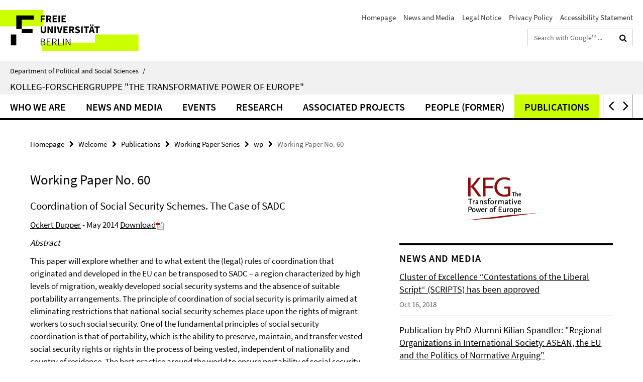

--- FILE ---
content_type: text/html; charset=utf-8
request_url: https://www.polsoz.fu-berlin.de/en/v/transformeurope/index.html?comp=navbar&irq=1&pm=0
body_size: 2106
content:
<!-- BEGIN Fragment default/26011920/navbar-wrapper/23945471/1609773117/?003648:1800 -->
<!-- BEGIN Fragment default/26011920/navbar/a53e2d91d29a8d95deca840269edd0a01eca5dca/?000648:86400 -->
<nav class="main-nav-container no-print nocontent" style="display: none;"><div class="container main-nav-container-inner"><div class="main-nav-scroll-buttons" style="display:none"><div id="main-nav-btn-scroll-left" role="button"><div class="fa fa-angle-left"></div></div><div id="main-nav-btn-scroll-right" role="button"><div class="fa fa-angle-right"></div></div></div><div class="main-nav-toggle"><span class="main-nav-toggle-text">Menu</span><span class="main-nav-toggle-icon"><span class="line"></span><span class="line"></span><span class="line"></span></span></div><ul class="main-nav level-1" id="fub-main-nav"><li class="main-nav-item level-1" data-index="0" data-menu-item-path="/en/v/transformeurope/about" data-menu-shortened="0" id="main-nav-item-about"><a class="main-nav-item-link level-1" href="/en/v/transformeurope/about/index.html">Who we are</a></li><li class="main-nav-item level-1 has-children" data-index="1" data-menu-item-path="/en/v/transformeurope/news" data-menu-shortened="0" id="main-nav-item-news"><a class="main-nav-item-link level-1" href="/en/v/transformeurope/news/index.html">News and Media</a><div class="icon-has-children"><div class="fa fa-angle-right"></div><div class="fa fa-angle-down"></div><div class="fa fa-angle-up"></div></div><div class="container main-nav-parent level-2" style="display:none"><a class="main-nav-item-link level-1" href="/en/v/transformeurope/news/index.html"><span>Overview News and Media</span></a></div><ul class="main-nav level-2"><li class="main-nav-item level-2 " data-menu-item-path="/en/v/transformeurope/news/allgemeines"><a class="main-nav-item-link level-2" href="/en/v/transformeurope/news/allgemeines/index.html">General information</a></li><li class="main-nav-item level-2 " data-menu-item-path="/en/v/transformeurope/news/KFG-in-the-Media"><a class="main-nav-item-link level-2" href="/en/v/transformeurope/news/KFG-in-the-Media/index.html">KFG in the media</a></li><li class="main-nav-item level-2 " data-menu-item-path="/en/v/transformeurope/news/Newsletter"><a class="main-nav-item-link level-2" href="/en/v/transformeurope/news/Newsletter/index.html">Newsletter</a></li><li class="main-nav-item level-2 " data-menu-item-path="/en/v/transformeurope/news/Press-Releases"><a class="main-nav-item-link level-2" href="/en/v/transformeurope/news/Press-Releases/index.html">Press Releases</a></li></ul></li><li class="main-nav-item level-1" data-index="2" data-menu-item-path="/en/v/transformeurope/events" data-menu-shortened="0" id="main-nav-item-events"><a class="main-nav-item-link level-1" href="/en/v/transformeurope/events/index.html">Events</a></li><li class="main-nav-item level-1 has-children" data-index="3" data-menu-item-path="/en/v/transformeurope/research" data-menu-shortened="0" id="main-nav-item-research"><a class="main-nav-item-link level-1" href="/en/v/transformeurope/research/index.html">Research</a><div class="icon-has-children"><div class="fa fa-angle-right"></div><div class="fa fa-angle-down"></div><div class="fa fa-angle-up"></div></div><div class="container main-nav-parent level-2" style="display:none"><a class="main-nav-item-link level-1" href="/en/v/transformeurope/research/index.html"><span>Overview Research</span></a></div><ul class="main-nav level-2"><li class="main-nav-item level-2 " data-menu-item-path="/en/v/transformeurope/research/forschungsbereich_1"><a class="main-nav-item-link level-2" href="/en/v/transformeurope/research/forschungsbereich_1/index.html">Research Area 1</a></li><li class="main-nav-item level-2 " data-menu-item-path="/en/v/transformeurope/research/forschungsbereich_2"><a class="main-nav-item-link level-2" href="/en/v/transformeurope/research/forschungsbereich_2/index.html">Research Area 2</a></li><li class="main-nav-item level-2 " data-menu-item-path="/en/v/transformeurope/research/forschungsbereich_3"><a class="main-nav-item-link level-2" href="/en/v/transformeurope/research/forschungsbereich_3/index.html">First Funding Period</a></li></ul></li><li class="main-nav-item level-1 has-children" data-index="4" data-menu-item-path="/en/v/transformeurope/Associated_Projects" data-menu-shortened="0" id="main-nav-item-Associated_Projects"><a class="main-nav-item-link level-1" href="/en/v/transformeurope/Associated_Projects/index.html">Associated Projects</a><div class="icon-has-children"><div class="fa fa-angle-right"></div><div class="fa fa-angle-down"></div><div class="fa fa-angle-up"></div></div><div class="container main-nav-parent level-2" style="display:none"><a class="main-nav-item-link level-1" href="/en/v/transformeurope/Associated_Projects/index.html"><span>Overview Associated Projects</span></a></div><ul class="main-nav level-2"><li class="main-nav-item level-2 " data-menu-item-path="/en/v/transformeurope/Associated_Projects/global_pathways"><a class="main-nav-item-link level-2" href="/en/v/transformeurope/Associated_Projects/global_pathways/index.html">Global Pathways: Knowledge Diffusion in International Relations Research (DFG-funded)</a></li><li class="main-nav-item level-2 " data-menu-item-path="/en/v/transformeurope/Associated_Projects/varieties_punishment"><a class="main-nav-item-link level-2" href="/en/v/transformeurope/Associated_Projects/varieties_punishment/index.html">Varieties of Punishment – Regional Sanctions in Theory and Practice</a></li><li class="main-nav-item level-2 has-children" data-menu-item-path="/en/v/transformeurope/Associated_Projects/Former-Projects"><a class="main-nav-item-link level-2" href="/en/v/transformeurope/Associated_Projects/Former-Projects/index.html">Former Projects</a><div class="icon-has-children"><div class="fa fa-angle-right"></div><div class="fa fa-angle-down"></div><div class="fa fa-angle-up"></div></div><ul class="main-nav level-3"><li class="main-nav-item level-3 " data-menu-item-path="/en/v/transformeurope/Associated_Projects/Former-Projects/transworld"><a class="main-nav-item-link level-3" href="/en/v/transformeurope/Associated_Projects/Former-Projects/transworld/index.html">Transworld</a></li></ul></li></ul></li><li class="main-nav-item level-1 has-children" data-index="5" data-menu-item-path="/en/v/transformeurope/people" data-menu-shortened="0" id="main-nav-item-people"><a class="main-nav-item-link level-1" href="/en/v/transformeurope/people/index.html">People (former)</a><div class="icon-has-children"><div class="fa fa-angle-right"></div><div class="fa fa-angle-down"></div><div class="fa fa-angle-up"></div></div><div class="container main-nav-parent level-2" style="display:none"><a class="main-nav-item-link level-1" href="/en/v/transformeurope/people/index.html"><span>Overview People (former)</span></a></div><ul class="main-nav level-2"><li class="main-nav-item level-2 " data-menu-item-path="/en/v/transformeurope/people/directors"><a class="main-nav-item-link level-2" href="/en/v/transformeurope/people/directors/index.html">Directors</a></li><li class="main-nav-item level-2 has-children" data-menu-item-path="/en/v/transformeurope/people/alumni"><a class="main-nav-item-link level-2" href="/en/v/transformeurope/people/alumni/index.html">Alumni</a><div class="icon-has-children"><div class="fa fa-angle-right"></div><div class="fa fa-angle-down"></div><div class="fa fa-angle-up"></div></div><ul class="main-nav level-3"><li class="main-nav-item level-3 has-children" data-menu-item-path="/en/v/transformeurope/people/alumni/senior"><a class="main-nav-item-link level-3" href="/en/v/transformeurope/people/alumni/senior/index.html">Senior Scholars</a><div class="icon-has-children"><div class="fa fa-angle-right"></div><div class="fa fa-angle-down"></div><div class="fa fa-angle-up"></div></div><ul class="main-nav level-4"><li class="main-nav-item level-4 " data-menu-item-path="/en/v/transformeurope/people/alumni/senior/Solingen"><a class="main-nav-item-link level-4" href="/en/v/transformeurope/people/alumni/senior/Solingen/index.html">Prof. Etel L. Solingen</a></li></ul></li><li class="main-nav-item level-3 " data-menu-item-path="/en/v/transformeurope/people/alumni/postdocs"><a class="main-nav-item-link level-3" href="/en/v/transformeurope/people/alumni/postdocs/index.html">PostDocs</a></li><li class="main-nav-item level-3 has-children" data-menu-item-path="/en/v/transformeurope/people/alumni/phd"><a class="main-nav-item-link level-3" href="/en/v/transformeurope/people/alumni/phd/index.html">PhD Candidates</a><div class="icon-has-children"><div class="fa fa-angle-right"></div><div class="fa fa-angle-down"></div><div class="fa fa-angle-up"></div></div><ul class="main-nav level-4"><li class="main-nav-item level-4 " data-menu-item-path="/en/v/transformeurope/people/alumni/phd/Russo"><a class="main-nav-item-link level-4" href="/en/v/transformeurope/people/alumni/phd/Russo/index.html">Dr. Alessandra Russo</a></li></ul></li><li class="main-nav-item level-3 " data-menu-item-path="/en/v/transformeurope/people/alumni/associated"><a class="main-nav-item-link level-3" href="/en/v/transformeurope/people/alumni/associated/index.html">Associated Fellows</a></li><li class="main-nav-item level-3 " data-menu-item-path="/en/v/transformeurope/people/alumni/staff"><a class="main-nav-item-link level-3" href="/en/v/transformeurope/people/alumni/staff/index.html">Staff</a></li></ul></li></ul></li><li class="main-nav-item level-1 has-children" data-index="6" data-menu-item-path="/en/v/transformeurope/publications" data-menu-shortened="0" id="main-nav-item-publications"><a class="main-nav-item-link level-1" href="/en/v/transformeurope/publications/index.html">Publications</a><div class="icon-has-children"><div class="fa fa-angle-right"></div><div class="fa fa-angle-down"></div><div class="fa fa-angle-up"></div></div><div class="container main-nav-parent level-2" style="display:none"><a class="main-nav-item-link level-1" href="/en/v/transformeurope/publications/index.html"><span>Overview Publications</span></a></div><ul class="main-nav level-2"><li class="main-nav-item level-2 " data-menu-item-path="/en/v/transformeurope/publications/working_paper"><a class="main-nav-item-link level-2" href="/en/v/transformeurope/publications/working_paper/index.html">Working Paper Series</a></li><li class="main-nav-item level-2 " data-menu-item-path="/en/v/transformeurope/publications/latest_publications"><a class="main-nav-item-link level-2" href="/en/v/transformeurope/publications/latest_publications/index.html">Recent Publications</a></li><li class="main-nav-item level-2 " data-menu-item-path="/en/v/transformeurope/publications/pb"><a class="main-nav-item-link level-2" href="/en/v/transformeurope/publications/pb/index.html">Policy Briefs</a></li><li class="main-nav-item level-2 has-children" data-menu-item-path="/en/v/transformeurope/publications/Book-Recommendations"><a class="main-nav-item-link level-2" href="/en/v/transformeurope/publications/Book-Recommendations/index.html">Book Recommendations</a><div class="icon-has-children"><div class="fa fa-angle-right"></div><div class="fa fa-angle-down"></div><div class="fa fa-angle-up"></div></div><ul class="main-nav level-3"><li class="main-nav-item level-3 " data-menu-item-path="/en/v/transformeurope/publications/Book-Recommendations/old"><a class="main-nav-item-link level-3" href="/en/v/transformeurope/publications/Book-Recommendations/old/index.html">Archive - Book Recommendations</a></li></ul></li></ul></li><li class="main-nav-item level-1 has-children" data-index="7" data-menu-item-path="/en/v/transformeurope/Join-the-KFG" data-menu-shortened="0" id="main-nav-item-Join-the-KFG"><a class="main-nav-item-link level-1" href="/en/v/transformeurope/Join-the-KFG/index.html">Join the KFG</a><div class="icon-has-children"><div class="fa fa-angle-right"></div><div class="fa fa-angle-down"></div><div class="fa fa-angle-up"></div></div><div class="container main-nav-parent level-2" style="display:none"><a class="main-nav-item-link level-1" href="/en/v/transformeurope/Join-the-KFG/index.html"><span>Overview Join the KFG</span></a></div><ul class="main-nav level-2"><li class="main-nav-item level-2 " data-menu-item-path="/en/v/transformeurope/Join-the-KFG/Fellowships-and-Grants"><a class="main-nav-item-link level-2" href="/en/v/transformeurope/Join-the-KFG/Fellowships-and-Grants/index.html">Fellowships and Grants</a></li><li class="main-nav-item level-2 " data-menu-item-path="/en/v/transformeurope/Join-the-KFG/Call-for-Papers"><a class="main-nav-item-link level-2" href="/en/v/transformeurope/Join-the-KFG/Call-for-Papers/index.html">Call for Papers</a></li></ul></li><li class="main-nav-item level-1 has-children" data-index="8" data-menu-item-path="/en/v/transformeurope/Contact" data-menu-shortened="0" id="main-nav-item-Contact"><a class="main-nav-item-link level-1" href="/en/v/transformeurope/Contact/index.html">Contact</a><div class="icon-has-children"><div class="fa fa-angle-right"></div><div class="fa fa-angle-down"></div><div class="fa fa-angle-up"></div></div><div class="container main-nav-parent level-2" style="display:none"><a class="main-nav-item-link level-1" href="/en/v/transformeurope/Contact/index.html"><span>Overview Contact</span></a></div><ul class="main-nav level-2"><li class="main-nav-item level-2 " data-menu-item-path="/en/v/transformeurope/Contact/Directions"><a class="main-nav-item-link level-2" href="/en/v/transformeurope/Contact/Directions/index.html">Directions</a></li><li class="main-nav-item level-2 " data-menu-item-path="/en/v/transformeurope/Contact/impressum"><a class="main-nav-item-link level-2" href="/en/v/transformeurope/Contact/impressum/index.html">Legal Notice</a></li><li class="main-nav-item level-2 " data-menu-item-path="/en/v/transformeurope/Contact/privacy-policy"><a class="main-nav-item-link level-2" href="/en/v/transformeurope/Contact/privacy-policy/index.html">Privacy Policy</a></li></ul></li></ul></div><div class="main-nav-flyout-global"><div class="container"></div><button id="main-nav-btn-flyout-close" type="button"><div id="main-nav-btn-flyout-close-container"><i class="fa fa-angle-up"></i></div></button></div></nav><script type="text/javascript">$(document).ready(function () { Luise.Navigation.init(); });</script><!-- END Fragment default/26011920/navbar/a53e2d91d29a8d95deca840269edd0a01eca5dca/?000648:86400 -->
<!-- END Fragment default/26011920/navbar-wrapper/23945471/1609773117/?003648:1800 -->


--- FILE ---
content_type: text/html; charset=utf-8
request_url: https://www.polsoz.fu-berlin.de/en/v/transformeurope/news/index.html?irq=1&page=1
body_size: 841
content:
<!-- BEGIN Fragment default/26011920/news-box-wrapper/1/23947115/1498739418/?002726:113 -->
<!-- BEGIN Fragment default/26011920/news-box/1/4b9008c8d0630c7916746c8b51944b7b5c995de7/?010647:3600 -->
<a href="/en/v/transformeurope/news/allgemeines/2018_cluster.html"><div class="box-news-list-v1-element"><p class="box-news-list-v1-title"><span>Cluster of Excellence “Contestations of the Liberal Script“ (SCRIPTS) has been approved</span></p><p class="box-news-list-v1-date">Oct 16, 2018</p></div></a><a href="/en/v/transformeurope/news/allgemeines/2018_Spandler.html"><div class="box-news-list-v1-element"><p class="box-news-list-v1-title"><span>Publication by PhD-Alumni Kilian Spandler: &quot;Regional Organizations in International Society: ASEAN, the EU and the Politics of Normative Arguing&quot;</span></p><p class="box-news-list-v1-date">Oct 16, 2018</p></div></a><a href="/en/v/transformeurope/news/allgemeines/2018_WP91.html"><div class="box-news-list-v1-element"><p class="box-news-list-v1-title"><span>Working Paper No. 91 Published! Read Anett Dippner&#39;s Paper on &quot;Social Media Celebrities and Neoliberal Body Politics in China&quot; here</span></p><p class="box-news-list-v1-date">Sep 25, 2018</p></div></a><div class="cms-box-prev-next-nav box-news-list-v1-nav"><a class="cms-box-prev-next-nav-overview box-news-list-v1-nav-overview" href="/en/v/transformeurope/news/index.html" rel="contents" role="button" title="overview News and Media"><span class="icon-cds icon-cds-overview"></span></a><span class="cms-box-prev-next-nav-arrow-prev disabled box-news-list-v1-nav-arrow-prev" title="previous page"><span class="icon-cds icon-cds-arrow-prev disabled"></span></span><span class="cms-box-prev-next-nav-pagination box-news-list-v1-pagination" title="page 1 of 10 pages"> 1 / 10 </span><span class="cms-box-prev-next-nav-arrow-next box-news-list-v1-nav-arrow-next" data-ajax-url="/en/v/transformeurope/news/index.html?irq=1&amp;page=2" onclick="Luise.AjaxBoxNavigation.onClick(event, this)" rel="next" role="button" title="next page"><span class="icon-cds icon-cds-arrow-next"></span></span></div><!-- END Fragment default/26011920/news-box/1/4b9008c8d0630c7916746c8b51944b7b5c995de7/?010647:3600 -->
<!-- END Fragment default/26011920/news-box-wrapper/1/23947115/1498739418/?002726:113 -->


--- FILE ---
content_type: text/html; charset=utf-8
request_url: https://www.polsoz.fu-berlin.de/en/v/transformeurope/events/index.html?irq=1&page=1
body_size: 310
content:
<!-- BEGIN Fragment default/26011920/events-wrapper/1//23946119/1487929666/?002632:59 -->
<!-- BEGIN Fragment default/26011920/events/1/10240f044e71a1181f3055e0c451ff00514eaf07/23946119/1487929666/?010650:3600 -->
<!-- BEGIN Fragment default/26011920/events-box-wrapper/1/23946119/1487929666/?000749:59 -->
<!-- BEGIN Fragment default/26011920/events-box/solr/1/10240f044e71a1181f3055e0c451ff00514eaf07/23946119/1487929666/?010650:3600 -->
<p>Currently no events</p><a class="box-event-list-v1-link-all" href="/en/v/transformeurope/events/index.html"><i class="fa fa-chevron-right"></i>overview</a><!-- END Fragment default/26011920/events-box/solr/1/10240f044e71a1181f3055e0c451ff00514eaf07/23946119/1487929666/?010650:3600 -->
<!-- END Fragment default/26011920/events-box-wrapper/1/23946119/1487929666/?000749:59 -->
<!-- END Fragment default/26011920/events/1/10240f044e71a1181f3055e0c451ff00514eaf07/23946119/1487929666/?010650:3600 -->
<!-- END Fragment default/26011920/events-wrapper/1//23946119/1487929666/?002632:59 -->
